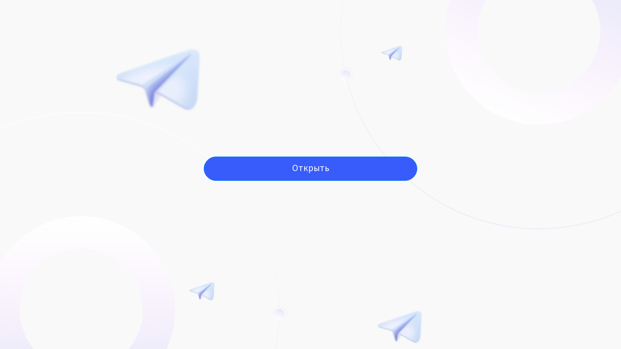

--- FILE ---
content_type: text/html; charset=UTF-8
request_url: https://teleg.run/AlexeyChebotok
body_size: 3683
content:
<!doctype html>
<html lang="en">
<head>
  <meta charset="utf-8">
  <meta name="viewport" content="width=device-width, initial-scale=1, shrink-to-fit=no">
  <link rel="stylesheet" href="https://stackpath.bootstrapcdn.com/bootstrap/4.1.0/css/bootstrap.min.css" integrity="sha384-9gVQ4dYFwwWSjIDZnLEWnxCjeSWFphJiwGPXr1jddIhOegiu1FwO5qRGvFXOdJZ4" crossorigin="anonymous">
    <script async src="https://www.googletagmanager.com/gtag/js?id=UA-127715558-1"></script>
  <script>
    window.dataLayer = window.dataLayer || [];
    function gtag(){dataLayer.push(arguments);}
    gtag('js', new Date());

    gtag('config', 'UA-127715558-1');
  </script>

<!-- Yandex.Metrika counter --> <script type="text/javascript" > (function(m,e,t,r,i,k,a){m[i]=m[i]||function(){(m[i].a=m[i].a||[]).push(arguments)}; m[i].l=1*new Date();k=e.createElement(t),a=e.getElementsByTagName(t)[0],k.async=1,k.src=r,a.parentNode.insertBefore(k,a)}) (window, document, "script", "https://mc.yandex.ru/metrika/tag.js", "ym"); ym(50787922, "init", { clickmap:true, trackLinks:true, accurateTrackBounce:true }); </script> <noscript><div><img src="https://mc.yandex.ru/watch/50787922" style="position:absolute; left:-9999px;" alt="" /></div></noscript> <!-- /Yandex.Metrika counter -->

<style>
  html, body {
    height: 100%;
  }
  body {
    font-family: 'Source Sans Pro';
    background: url(/img/background.png);
    background-size: cover;
  }
  .content {
    max-width: 500px;
    display: flex;
    justify-content: center;
    text-align: center;
  }
  .hidden {
    display: none!important;
  }
  .header {
    font-size: 22px;
  }

  #convert-form {
    width: 100%;
    padding: 110px 65px 60px 65px;
    background: #fff;
    border-radius: 25px;
    position: relative;
    box-shadow: 0 0 10px rgba(0, 0, 0, 0.1);
    min-height: 470px;
    display: flex;
    justify-content: space-between;
    flex-direction: column;
  }

  #convert-form:before {
    position: absolute;
    top: 0;
    left: 0;
    border-radius: 25px 25px 0 0;
    background-color: #375cfb;
    content: "";
    width: 100%;
    height: 50px;
  }

  .btn {
    font-size: 19px;
    background: #375cfb;
    border-radius: 25px;
    color: #fff;
    min-height: 50px;
    padding-left: 17px;
    padding-right: 17px;
  }
  .btn:hover {
    background: #375cfb;
  }

  input[type="text"] {
    border-radius: 25px;
    min-height: 50px;
    padding-left: 17px;
    padding-right: 17px;
  }

  #convert-btn {
    box-shadow: 0 45px 15px #edf0ff;
  }

  .copy-url {
    position: relative;
  }
  .copy-url:after {
    position: absolute;
    content: "";
    display: block;
    width: 15px;
    height: 15px;
    border-radius: 2px;
    border: 1px solid black;
    background: #fff;
    right: 16px;
    top: 14px;
    z-index: 1;
  }
  .copy-url:before {
    position: absolute;
    content: "";
    display: block;
    width: 15px;
    height: 15px;
    border-radius: 2px;
    border: 1px solid black;
    background: #fff;
    right: 12px;
    top: 18px;
    z-index: 2;
  }

  .channels {
    margin: 60px 0 50px 0;
    font-size: 18px;
    color: #a5a5a5;
  }
  .channels__list {
    margin: 34px 0 50px 0;
    display: flex;
  }

  .channel__link {
    margin: 0 10px;
  }

  #open-link:not(.hidden) + .channels {
    display: none;
  }

  @media screen and (max-width: 767px) {
    #convert-form {
      min-height: 395px;
    }
    .channels {
      margin: 30px 0 15px 0;
    }
    .channels__list {
      margin: 20px 0 15px 0;
      display: flex;
    }
    .channel__link {
      margin: 0 -10px;
    }
    .channel__image {
      width: 60px;
    }
  }
</style>

  <link rel="shortcut icon" href="/favicon.ico" type="image/x-icon">
  <title>Переадресация Telegram</title>
  <meta name="description" content="Сервис переадресации Telegram. Создайте свою уникальную ссылку на телегерам в один клик">
</head>
<body class="text-center d-flex flex-column">
  <link href="https://fonts.googleapis.com/css?family=Source+Sans+Pro" rel="stylesheet">
<script src="//cdn.jsdelivr.net/npm/clipboard@2/dist/clipboard.min.js"></script>
<script>
    new ClipboardJS('.copy-url');
</script>

<a href="https://teleg.run/mostbet-aviator" style="position: absolute; left: -7000px;">Mostbet aviator</a>
<a href="https://teleg.run/pin-up/" style="position: absolute; left: -7000px;">Pin Up</a>
<a href="https://teleg.run/1win/" style="position: absolute; left: -7000px;">1winp</a>
<a href="https://teleg.run/taro/" style="position: absolute; left: -7000px;">таро</a>


<div class="container d-flex align-items-center flex-grow-1 flex-column content relative">
  <form id="convert-form" class="hidden">
    <div class="row justify-content-center d-flex mt-2">
      <h2 class="header d-flex align-items-center">Сервис переадресации<br>Telegram</h2>
    </div>
    <div class="row justify-content-center mt-2 mb-2 position-relative">
      <input type="text" id="inputUrl" class="form-control" placeholder="https://t.me/" required="" autofocus="">
      <a href="#" class="copy-url" data-clipboard-target="#inputUrl"></a href="#">
    </div>
    <div class="row justify-content-center">
      <button class="btn btn-lg btn-primary" onclick="handleUrl()" id="convert-btn" type='button'>Получить адрес</button>
    </div>
              <div class="row justify-content-center mt-4">
                      <!-- <div class="col banner">
              <a href="test.local" target="_blank">
                <img src="https://static-s.aa-cdn.net/img/ios/899287106/45820b5b6bba46c7fcd853a46d554a34?v=1" alt="" class="img-responsive">
              </a>
            </div> -->
                </div>
      </form>
  <div id="open-link" class="hidden col justify-content-center align-items-center flex-column d-flex">
    <div class="row justify-content-center w-100">
      <a id="link" class="btn btn-lg btn-primary btn-block">Открыть</a>
      <style>
          .footer{
              position: absolute;
              left: 0;
              bottom: 5px;
              width: 100%;
              /* margin-bottom: 5px; */
          }
          .footer-blue{
              display: flex;
              justify-content: center;
              align-items: center;
              width: 100%;
              height: 60px;
              background: #007AFF;
              color: #FFF;
              font-weight: 400;
              font-size: 17px;
          }
      </style>

    </div>
    <div class="row">
                          <div class="row justify-content-center mt-4">
                              <!-- <div class="col banner">
                  <a href="test.local" target="_blank">
                    <img src="https://static-s.aa-cdn.net/img/ios/899287106/45820b5b6bba46c7fcd853a46d554a34?v=1" alt="" class="img-responsive">
                  </a>
                </div> -->
                        </div>
            </div>
  </div>

  <!-- <div class="channels">
    <div class="channels__title">Нам доверяют лучшие</div>
    <div class="channels__list">
      <a href="https://telega.rip/joinchat/AAAAAEK5OzbJ5eZsr34hCQ" class="channel__link">
        <img src="/img/c1.png" alt="" class="channel__image">
      </a>
      <a href="https://telega.rip/joinchat/AAAAAEwcdHGofxANp6zSOQ" class="channel__link">
        <img src="/img/c2.png" alt="" class="channel__image">
      </a>
      <a href="https://telega.rip/joinchat/AAAAAD_moFemlY-Se6MbrA" class="channel__link">
        <img src="/img/c3.png" alt="" class="channel__image">
      </a>
      <a href="https://telega.rip/joinchat/AAAAAEGOOsU-pCc8zGvRIQ" class="channel__link">
        <img src="/img/c4.png" alt="" class="channel__image">
      </a>

      <a href="https://telega.rip/joinchat/AAAAAE7Xvn1DKJP7syQobw" class="channel__link">
        <img src="/img/c5.png" alt="" class="channel__image">
      </a>
      <a href="https://telega.rip/joinchat/AAAAAE5spGss6aN0QlLcsg" class="channel__link">
        <img src="/img/c6.png" alt="" class="channel__image">
      </a>
      <a href="https://telega.rip/joinchat/AAAAAEHRygStOsoY1h_DOg" class="channel__link">
        <img src="/img/c7.png" alt="" class="channel__image">
      </a>
      <a href="https://telega.rip/joinchat/AAAAAE4Srt93qCeIVmlKAw" class="channel__link">
        <img src="/img/c8.png" alt="" class="channel__image">
      </a>
    </div>
    <div class="channels__description">
      Более 5000+ аккаунтов
    </div>


  </div> -->

</div>



  <!-- <a href="#" class="line">Получи деньги за подписку</a> -->
  <script>
    var pageUrl = '/AlexeyChebotok',
      isIndex = ['/'].indexOf( pageUrl ) !== -1,
      blockId = isIndex ? 'convert-form' : 'open-link',
      block = document.getElementById( blockId ),
      haveLine = document.querySelector( '.line' ) !== null,
      haveBanners = document.querySelector( '.banner' ) !== null,
      timeout = haveBanners || haveLine ? 4000 : 4000,
      inputUrl = document.getElementById('inputUrl');

    block.classList.remove( 'hidden' );

    if (window.location.pathname == '/vp_telegram') {
        window.location.replace('/');
    }

    if (!isIndex) {
      forward();
    }
    document.getElementById('convert-form').addEventListener('submit', function(e) {
      e.preventDefault();
    });
    inputUrl.addEventListener('keyup', function(e) {
      if ( e.keyCode !== 13 ) {
        return;
      }
      e.preventDefault();
      handleUrl();
    });

    function handleUrl(){
      function setValue(val) {
          inputUrl.value = val;
      }
      var value = inputUrl.value;
      if (value.match(/^[a-zA-Z\?=\d_-]+$/)) {
        return setValue( "https://" + window.location.host + "/" + value );
      }
      value = value
        .replace(/.*t\.me/,"https://"+window.location.host)
        .replace("http://","https://")
        .replace("@","https://"+window.location.host+"/");

      setValue(value);
    }
    function getLocation(url) {
      var link = document.createElement( 'a' );
      link.href = url;
      return link;
    }
    function forward() {
      var location = getLocation(pageUrl),
        info = location.pathname.split("/"),
        str = '';
      switch (info[1]) {
        case "socks":
          str = "tg://socks" + location.search;
          break;
        case "joinchat":
          str = "tg://join?invite=" + info[2];
          break;
        case "addstickers":
          str = "tg://addstickers?set=" + info[2];
          break;
        case "proxy":
          str = "tg://" + info[1] + location.search;
          break;
        default:
          var domain = info[1];
          str = "tg://resolve?domain=" + domain + location.search.replace("?start=", "&start=");
          if (info[2]) {
            str += "&post=" + info[2]
          }
      }
      // if (pageUrl != "/blackbrb") {
          document.getElementById("link").href = str;
          setTimeout(function() {
              window.location.replace(str);
          }, timeout );
      // } else {
      //     document.getElementById("footer").style.display = 'none';
      // }

    }
  </script>
<script defer src="https://static.cloudflareinsights.com/beacon.min.js/vcd15cbe7772f49c399c6a5babf22c1241717689176015" integrity="sha512-ZpsOmlRQV6y907TI0dKBHq9Md29nnaEIPlkf84rnaERnq6zvWvPUqr2ft8M1aS28oN72PdrCzSjY4U6VaAw1EQ==" data-cf-beacon='{"version":"2024.11.0","token":"f2b09468532b4697a7a12823bc858913","r":1,"server_timing":{"name":{"cfCacheStatus":true,"cfEdge":true,"cfExtPri":true,"cfL4":true,"cfOrigin":true,"cfSpeedBrain":true},"location_startswith":null}}' crossorigin="anonymous"></script>
</body>
</html>
